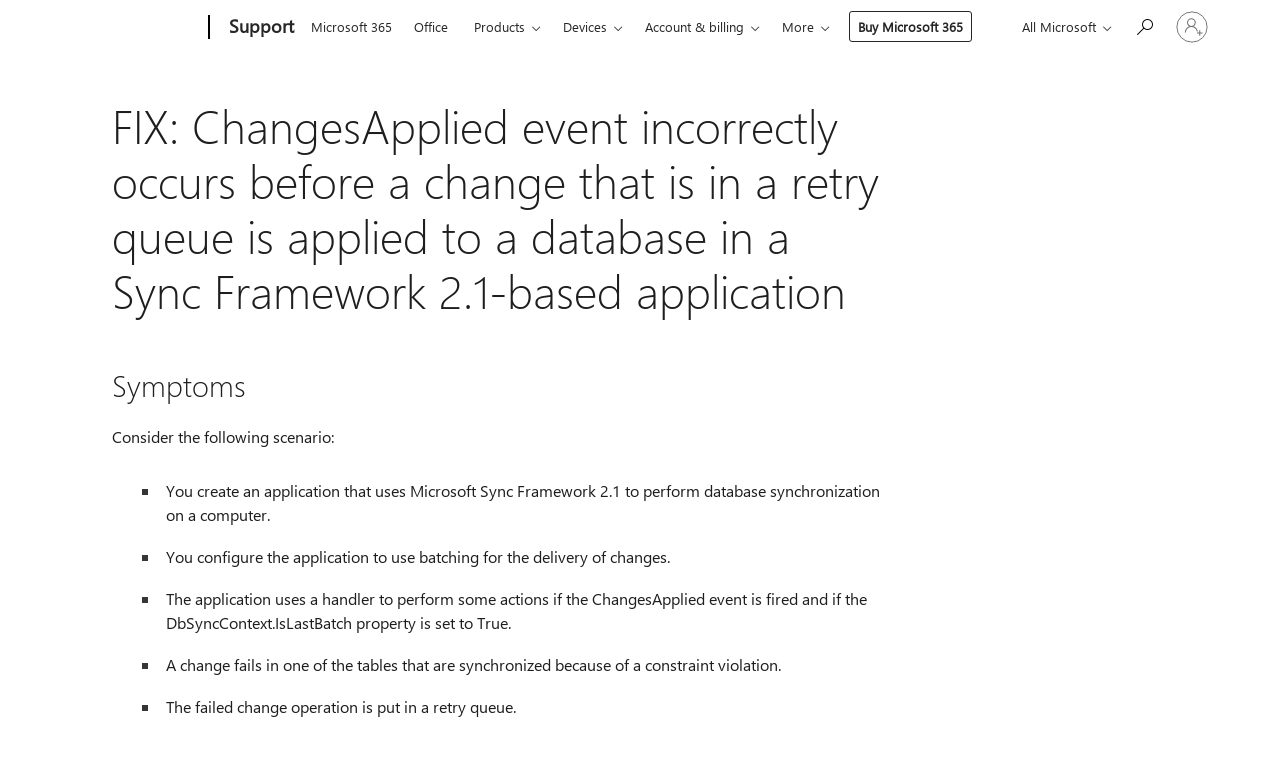

--- FILE ---
content_type: text/html; charset=utf-8
request_url: https://login.microsoftonline.com/common/oauth2/v2.0/authorize?client_id=ee272b19-4411-433f-8f28-5c13cb6fd407&redirect_uri=https%3A%2F%2Fsupport.microsoft.com%2Fsignin-oidc&response_type=code%20id_token&scope=openid%20profile%20offline_access&response_mode=form_post&nonce=639044166934895792.MWMzOTE0YTctZTU0Yi00ZGY0LTkzNTMtNzEwZDA1Y2Q2NzQ2ODhhYTgzMGMtMjBjZi00ZGM4LWEzY2ItMDgyYWUyNTdjNzQz&prompt=none&nopa=2&state=CfDJ8MF9taR5d3RHoynoKQkxN0AMTs2bctGgieYg9pBOMkJV81S9Kf1X4FEtc7bgK6jllSAFEqA__RePnBUjTz5gdJ1Up6Eu7Qs-jb8QdUvdnMir_W0CLN0cFs_3VY5xv0tczLk0-gtyI6KK-84xb6BwByY-yB4jolw-LytPfHtM5XYKi4aMoYLmT4j4LItaMAvboa80VpyhM5iZd4jvIW3yuJiE1-b3IPxsmTovRKjwWENzKUWmJsVSDeIsZBeCU0K5J1rVAYRRVC8S2MlzHB56jXq9G3enaHKrQyQpLumCZ9oI5diosdiakBGkvGK0yDYrxSc6ERUwuB73sm0-cqf6E3570ObHMq5e9Ol5ItQr6xq4&x-client-SKU=ID_NET6_0&x-client-ver=8.12.1.0&sso_reload=true
body_size: 10006
content:


<!-- Copyright (C) Microsoft Corporation. All rights reserved. -->
<!DOCTYPE html>
<html>
<head>
    <title>Redirecting</title>
    <meta http-equiv="Content-Type" content="text/html; charset=UTF-8">
    <meta http-equiv="X-UA-Compatible" content="IE=edge">
    <meta name="viewport" content="width=device-width, initial-scale=1.0, maximum-scale=2.0, user-scalable=yes">
    <meta http-equiv="Pragma" content="no-cache">
    <meta http-equiv="Expires" content="-1">
    <meta name="PageID" content="FetchSessions" />
    <meta name="SiteID" content="" />
    <meta name="ReqLC" content="1033" />
    <meta name="LocLC" content="en-US" />

    
<meta name="robots" content="none" />

<script type="text/javascript" nonce='apClqg5b_bQ9ye7KF6Zd7Q'>//<![CDATA[
$Config={"urlGetCredentialType":"https://login.microsoftonline.com/common/GetCredentialType?mkt=en-US","urlGoToAADError":"https://login.live.com/oauth20_authorize.srf?client_id=ee272b19-4411-433f-8f28-5c13cb6fd407\u0026scope=openid+profile+offline_access\u0026redirect_uri=https%3a%2f%2fsupport.microsoft.com%2fsignin-oidc\u0026response_type=code+id_token\u0026state=[base64]\u0026response_mode=form_post\u0026nonce=639044166934895792.MWMzOTE0YTctZTU0Yi00ZGY0LTkzNTMtNzEwZDA1Y2Q2NzQ2ODhhYTgzMGMtMjBjZi00ZGM4LWEzY2ItMDgyYWUyNTdjNzQz\u0026prompt=none\u0026x-client-SKU=ID_NET6_0\u0026x-client-Ver=8.12.1.0\u0026uaid=7e6d33aea87943a2bd3560d5894f7556\u0026msproxy=1\u0026issuer=mso\u0026tenant=common\u0026ui_locales=en-US\u0026epctrc=GxtAupwCT2Q8yX8gA9p%2bvu31odZ3tkJUd01wT%2fWnn%2fA%3d1%3a1%3aCANARY%3aYIN0d7QWbLGOcts2O3%2bNc%2f57MkWi%2baSLsj5%2f1UFUu%2fU%3d\u0026epct=[base64]\u0026jshs=0\u0026nopa=2","urlAppError":"https://support.microsoft.com/signin-oidc","oAppRedirectErrorPostParams":{"error":"interaction_required","error_description":"Session information is not sufficient for single-sign-on.","state":"[base64]"},"iMaxStackForKnockoutAsyncComponents":10000,"fShowButtons":true,"urlCdn":"https://aadcdn.msauth.net/shared/1.0/","urlDefaultFavicon":"https://aadcdn.msauth.net/shared/1.0/content/images/favicon_a_eupayfgghqiai7k9sol6lg2.ico","urlPost":"/common/login","iPawnIcon":0,"sPOST_Username":"","fEnableNumberMatching":true,"sFT":"[base64]","sFTName":"flowToken","sCtx":"[base64]","fEnableOneDSClientTelemetry":true,"dynamicTenantBranding":null,"staticTenantBranding":null,"oAppCobranding":{},"iBackgroundImage":4,"arrSessions":[],"urlMsaStaticMeControl":"https://login.live.com/Me.htm?v=3","fApplicationInsightsEnabled":false,"iApplicationInsightsEnabledPercentage":0,"urlSetDebugMode":"https://login.microsoftonline.com/common/debugmode","fEnableCssAnimation":true,"fDisableAnimationIfAnimationEndUnsupported":true,"fSsoFeasible":true,"fAllowGrayOutLightBox":true,"fProvideV2SsoImprovements":true,"fUseMsaSessionState":true,"fIsRemoteNGCSupported":true,"urlLogin":"https://login.microsoftonline.com/common/reprocess?ctx=[base64]","urlDssoStatus":"https://login.microsoftonline.com/common/instrumentation/dssostatus","iSessionPullType":3,"fUseSameSite":true,"iAllowedIdentities":2,"isGlobalTenant":true,"uiflavor":1001,"fShouldPlatformKeyBeSuppressed":true,"fLoadStringCustomizationPromises":true,"fUseAlternateTextForSwitchToCredPickerLink":true,"fOfflineAccountVisible":false,"fEnableUserStateFix":true,"fShowAccessPassPeek":true,"fUpdateSessionPollingLogic":true,"fEnableShowPickerCredObservable":true,"fFetchSessionsSkipDsso":true,"fIsCiamUserFlowUxNewLogicEnabled":true,"fUseNonMicrosoftDefaultBrandingForCiam":true,"sCompanyDisplayName":"Microsoft Services","fRemoveCustomCss":true,"fFixUICrashForApiRequestHandler":true,"fShowUpdatedKoreanPrivacyFooter":true,"fUsePostCssHotfix":true,"fFixUserFlowBranding":true,"fEnablePasskeyNullFix":true,"fEnableRefreshCookiesFix":true,"fEnableWebNativeBridgeInterstitialUx":true,"fEnableWindowParentingFix":true,"fEnableNativeBridgeErrors":true,"urlAcmaServerPath":"https://login.microsoftonline.com","sTenantId":"common","sMkt":"en-US","fIsDesktop":true,"fUpdateConfigInit":true,"fLogDisallowedCssProperties":true,"fDisallowExternalFonts":true,"scid":1013,"hpgact":1800,"hpgid":7,"apiCanary":"[base64]","canary":"GxtAupwCT2Q8yX8gA9p+vu31odZ3tkJUd01wT/Wnn/A=1:1:CANARY:YIN0d7QWbLGOcts2O3+Nc/57MkWi+aSLsj5/1UFUu/U=","sCanaryTokenName":"canary","fSkipRenderingNewCanaryToken":false,"fEnableNewCsrfProtection":true,"correlationId":"7e6d33ae-a879-43a2-bd35-60d5894f7556","sessionId":"ca9c4bcf-1e5f-4b74-b81e-169f9c104e00","sRingId":"R6","locale":{"mkt":"en-US","lcid":1033},"slMaxRetry":2,"slReportFailure":true,"strings":{"desktopsso":{"authenticatingmessage":"Trying to sign you in"}},"enums":{"ClientMetricsModes":{"None":0,"SubmitOnPost":1,"SubmitOnRedirect":2,"InstrumentPlt":4}},"urls":{"instr":{"pageload":"https://login.microsoftonline.com/common/instrumentation/reportpageload","dssostatus":"https://login.microsoftonline.com/common/instrumentation/dssostatus"}},"browser":{"ltr":1,"Chrome":1,"_Mac":1,"_M131":1,"_D0":1,"Full":1,"RE_WebKit":1,"b":{"name":"Chrome","major":131,"minor":0},"os":{"name":"OSX","version":"10.15.7"},"V":"131.0"},"watson":{"url":"/common/handlers/watson","bundle":"https://aadcdn.msauth.net/ests/2.1/content/cdnbundles/watson.min_q5ptmu8aniymd4ftuqdkda2.js","sbundle":"https://aadcdn.msauth.net/ests/2.1/content/cdnbundles/watsonsupportwithjquery.3.5.min_dc940oomzau4rsu8qesnvg2.js","fbundle":"https://aadcdn.msauth.net/ests/2.1/content/cdnbundles/frameworksupport.min_oadrnc13magb009k4d20lg2.js","resetErrorPeriod":5,"maxCorsErrors":-1,"maxInjectErrors":5,"maxErrors":10,"maxTotalErrors":3,"expSrcs":["https://login.microsoftonline.com","https://aadcdn.msauth.net/","https://aadcdn.msftauth.net/",".login.microsoftonline.com"],"envErrorRedirect":true,"envErrorUrl":"/common/handlers/enverror"},"loader":{"cdnRoots":["https://aadcdn.msauth.net/","https://aadcdn.msftauth.net/"],"logByThrowing":true},"serverDetails":{"slc":"ProdSlices","dc":"NCUS","ri":"CH2XXXX","ver":{"v":[2,1,23173,3]},"rt":"2026-01-19T10:51:34","et":23},"clientEvents":{"enabled":true,"telemetryEnabled":true,"useOneDSEventApi":true,"flush":60000,"autoPost":true,"autoPostDelay":1000,"minEvents":1,"maxEvents":1,"pltDelay":500,"appInsightsConfig":{"instrumentationKey":"69adc3c768bd4dc08c19416121249fcc-66f1668a-797b-4249-95e3-6c6651768c28-7293","webAnalyticsConfiguration":{"autoCapture":{"jsError":true}}},"defaultEventName":"IDUX_ESTSClientTelemetryEvent_WebWatson","serviceID":3,"endpointUrl":""},"fApplyAsciiRegexOnInput":true,"country":"US","fBreakBrandingSigninString":true,"bsso":{"states":{"START":"start","INPROGRESS":"in-progress","END":"end","END_SSO":"end-sso","END_USERS":"end-users"},"nonce":"AwABEgEAAAADAOz_BQD0_87bTSLn1jwrXqUSgeNEIpmoGNK42z4ruOOERZYKRaKjbpxKZ-vUpytHct9fD6WGYhlRZuEuNsbeJltMS9Gnrv4gAA","overallTimeoutMs":4000,"telemetry":{"type":"ChromeSsoTelemetry","nonce":"AwABDwEAAAADAOz_BQD0_1l7_cMvB9rBCm2v7cmtpDx1HvZVxvq5TG2AS_XoQPT9D6gPeDd10WDl4IAIz_MZ5eCGCBE5mlHnuu_uWhg21mBB2bFuTnRNd7MXsFxvcetUIAA","reportStates":[]},"redirectEndStates":["end"],"cookieNames":{"aadSso":"AADSSO","winSso":"ESTSSSO","ssoTiles":"ESTSSSOTILES","ssoPulled":"SSOCOOKIEPULLED","userList":"ESTSUSERLIST"},"type":"chrome","reason":"Pull suppressed because it was already attempted and the current URL was reloaded."},"urlNoCookies":"https://login.microsoftonline.com/cookiesdisabled","fTrimChromeBssoUrl":true,"inlineMode":5,"fShowCopyDebugDetailsLink":true,"fTenantBrandingCdnAddEventHandlers":true,"fAddTryCatchForIFrameRedirects":true};
//]]></script> 
<script type="text/javascript" nonce='apClqg5b_bQ9ye7KF6Zd7Q'>//<![CDATA[
!function(){var e=window,r=e.$Debug=e.$Debug||{},t=e.$Config||{};if(!r.appendLog){var n=[],o=0;r.appendLog=function(e){var r=t.maxDebugLog||25,i=(new Date).toUTCString()+":"+e;n.push(o+":"+i),n.length>r&&n.shift(),o++},r.getLogs=function(){return n}}}(),function(){function e(e,r){function t(i){var a=e[i];if(i<n-1){return void(o.r[a]?t(i+1):o.when(a,function(){t(i+1)}))}r(a)}var n=e.length;t(0)}function r(e,r,i){function a(){var e=!!s.method,o=e?s.method:i[0],a=s.extraArgs||[],u=n.$WebWatson;try{
var c=t(i,!e);if(a&&a.length>0){for(var d=a.length,l=0;l<d;l++){c.push(a[l])}}o.apply(r,c)}catch(e){return void(u&&u.submitFromException&&u.submitFromException(e))}}var s=o.r&&o.r[e];return r=r||this,s&&(s.skipTimeout?a():n.setTimeout(a,0)),s}function t(e,r){return Array.prototype.slice.call(e,r?1:0)}var n=window;n.$Do||(n.$Do={"q":[],"r":[],"removeItems":[],"lock":0,"o":[]});var o=n.$Do;o.when=function(t,n){function i(e){r(e,a,s)||o.q.push({"id":e,"c":a,"a":s})}var a=0,s=[],u=1;"function"==typeof n||(a=n,
u=2);for(var c=u;c<arguments.length;c++){s.push(arguments[c])}t instanceof Array?e(t,i):i(t)},o.register=function(e,t,n){if(!o.r[e]){o.o.push(e);var i={};if(t&&(i.method=t),n&&(i.skipTimeout=n),arguments&&arguments.length>3){i.extraArgs=[];for(var a=3;a<arguments.length;a++){i.extraArgs.push(arguments[a])}}o.r[e]=i,o.lock++;try{for(var s=0;s<o.q.length;s++){var u=o.q[s];u.id==e&&r(e,u.c,u.a)&&o.removeItems.push(u)}}catch(e){throw e}finally{if(0===--o.lock){for(var c=0;c<o.removeItems.length;c++){
for(var d=o.removeItems[c],l=0;l<o.q.length;l++){if(o.q[l]===d){o.q.splice(l,1);break}}}o.removeItems=[]}}}},o.unregister=function(e){o.r[e]&&delete o.r[e]}}(),function(e,r){function t(){if(!a){if(!r.body){return void setTimeout(t)}a=!0,e.$Do.register("doc.ready",0,!0)}}function n(){if(!s){if(!r.body){return void setTimeout(n)}t(),s=!0,e.$Do.register("doc.load",0,!0),i()}}function o(e){(r.addEventListener||"load"===e.type||"complete"===r.readyState)&&t()}function i(){
r.addEventListener?(r.removeEventListener("DOMContentLoaded",o,!1),e.removeEventListener("load",n,!1)):r.attachEvent&&(r.detachEvent("onreadystatechange",o),e.detachEvent("onload",n))}var a=!1,s=!1;if("complete"===r.readyState){return void setTimeout(n)}!function(){r.addEventListener?(r.addEventListener("DOMContentLoaded",o,!1),e.addEventListener("load",n,!1)):r.attachEvent&&(r.attachEvent("onreadystatechange",o),e.attachEvent("onload",n))}()}(window,document),function(){function e(){
return f.$Config||f.ServerData||{}}function r(e,r){var t=f.$Debug;t&&t.appendLog&&(r&&(e+=" '"+(r.src||r.href||"")+"'",e+=", id:"+(r.id||""),e+=", async:"+(r.async||""),e+=", defer:"+(r.defer||"")),t.appendLog(e))}function t(){var e=f.$B;if(void 0===d){if(e){d=e.IE}else{var r=f.navigator.userAgent;d=-1!==r.indexOf("MSIE ")||-1!==r.indexOf("Trident/")}}return d}function n(){var e=f.$B;if(void 0===l){if(e){l=e.RE_Edge}else{var r=f.navigator.userAgent;l=-1!==r.indexOf("Edge")}}return l}function o(e){
var r=e.indexOf("?"),t=r>-1?r:e.length,n=e.lastIndexOf(".",t);return e.substring(n,n+v.length).toLowerCase()===v}function i(){var r=e();return(r.loader||{}).slReportFailure||r.slReportFailure||!1}function a(){return(e().loader||{}).redirectToErrorPageOnLoadFailure||!1}function s(){return(e().loader||{}).logByThrowing||!1}function u(e){if(!t()&&!n()){return!1}var r=e.src||e.href||"";if(!r){return!0}if(o(r)){var i,a,s;try{i=e.sheet,a=i&&i.cssRules,s=!1}catch(e){s=!0}if(i&&!a&&s){return!0}
if(i&&a&&0===a.length){return!0}}return!1}function c(){function t(e){g.getElementsByTagName("head")[0].appendChild(e)}function n(e,r,t,n){var u=null;return u=o(e)?i(e):"script"===n.toLowerCase()?a(e):s(e,n),r&&(u.id=r),"function"==typeof u.setAttribute&&(u.setAttribute("crossorigin","anonymous"),t&&"string"==typeof t&&u.setAttribute("integrity",t)),u}function i(e){var r=g.createElement("link");return r.rel="stylesheet",r.type="text/css",r.href=e,r}function a(e){
var r=g.createElement("script"),t=g.querySelector("script[nonce]");if(r.type="text/javascript",r.src=e,r.defer=!1,r.async=!1,t){var n=t.nonce||t.getAttribute("nonce");r.setAttribute("nonce",n)}return r}function s(e,r){var t=g.createElement(r);return t.src=e,t}function d(e,r){if(e&&e.length>0&&r){for(var t=0;t<e.length;t++){if(-1!==r.indexOf(e[t])){return!0}}}return!1}function l(r){if(e().fTenantBrandingCdnAddEventHandlers){var t=d(E,r)?E:b;if(!(t&&t.length>1)){return r}for(var n=0;n<t.length;n++){
if(-1!==r.indexOf(t[n])){var o=t[n+1<t.length?n+1:0],i=r.substring(t[n].length);return"https://"!==t[n].substring(0,"https://".length)&&(o="https://"+o,i=i.substring("https://".length)),o+i}}return r}if(!(b&&b.length>1)){return r}for(var a=0;a<b.length;a++){if(0===r.indexOf(b[a])){return b[a+1<b.length?a+1:0]+r.substring(b[a].length)}}return r}function f(e,t,n,o){if(r("[$Loader]: "+(L.failMessage||"Failed"),o),w[e].retry<y){return w[e].retry++,h(e,t,n),void c._ReportFailure(w[e].retry,w[e].srcPath)}n&&n()}
function v(e,t,n,o){if(u(o)){return f(e,t,n,o)}r("[$Loader]: "+(L.successMessage||"Loaded"),o),h(e+1,t,n);var i=w[e].onSuccess;"function"==typeof i&&i(w[e].srcPath)}function h(e,o,i){if(e<w.length){var a=w[e];if(!a||!a.srcPath){return void h(e+1,o,i)}a.retry>0&&(a.srcPath=l(a.srcPath),a.origId||(a.origId=a.id),a.id=a.origId+"_Retry_"+a.retry);var s=n(a.srcPath,a.id,a.integrity,a.tagName);s.onload=function(){v(e,o,i,s)},s.onerror=function(){f(e,o,i,s)},s.onreadystatechange=function(){
"loaded"===s.readyState?setTimeout(function(){v(e,o,i,s)},500):"complete"===s.readyState&&v(e,o,i,s)},t(s),r("[$Loader]: Loading '"+(a.srcPath||"")+"', id:"+(a.id||""))}else{o&&o()}}var p=e(),y=p.slMaxRetry||2,m=p.loader||{},b=m.cdnRoots||[],E=m.tenantBrandingCdnRoots||[],L=this,w=[];L.retryOnError=!0,L.successMessage="Loaded",L.failMessage="Error",L.Add=function(e,r,t,n,o,i){e&&w.push({"srcPath":e,"id":r,"retry":n||0,"integrity":t,"tagName":o||"script","onSuccess":i})},L.AddForReload=function(e,r){
var t=e.src||e.href||"";L.Add(t,"AddForReload",e.integrity,1,e.tagName,r)},L.AddIf=function(e,r,t){e&&L.Add(r,t)},L.Load=function(e,r){h(0,e,r)}}var d,l,f=window,g=f.document,v=".css";c.On=function(e,r,t){if(!e){throw"The target element must be provided and cannot be null."}r?c.OnError(e,t):c.OnSuccess(e,t)},c.OnSuccess=function(e,t){if(!e){throw"The target element must be provided and cannot be null."}if(u(e)){return c.OnError(e,t)}var n=e.src||e.href||"",o=i(),s=a();r("[$Loader]: Loaded",e);var d=new c
;d.failMessage="Reload Failed",d.successMessage="Reload Success",d.Load(null,function(){if(o){throw"Unexpected state. ResourceLoader.Load() failed despite initial load success. ['"+n+"']"}s&&(document.location.href="/error.aspx?err=504")})},c.OnError=function(e,t){var n=e.src||e.href||"",o=i(),s=a();if(!e){throw"The target element must be provided and cannot be null."}r("[$Loader]: Failed",e);var u=new c;u.failMessage="Reload Failed",u.successMessage="Reload Success",u.AddForReload(e,t),
u.Load(null,function(){if(o){throw"Failed to load external resource ['"+n+"']"}s&&(document.location.href="/error.aspx?err=504")}),c._ReportFailure(0,n)},c._ReportFailure=function(e,r){if(s()&&!t()){throw"[Retry "+e+"] Failed to load external resource ['"+r+"'], reloading from fallback CDN endpoint"}},f.$Loader=c}(),function(){function e(){if(!E){var e=new h.$Loader;e.AddIf(!h.jQuery,y.sbundle,"WebWatson_DemandSupport"),y.sbundle=null,delete y.sbundle,e.AddIf(!h.$Api,y.fbundle,"WebWatson_DemandFramework"),
y.fbundle=null,delete y.fbundle,e.Add(y.bundle,"WebWatson_DemandLoaded"),e.Load(r,t),E=!0}}function r(){if(h.$WebWatson){if(h.$WebWatson.isProxy){return void t()}m.when("$WebWatson.full",function(){for(;b.length>0;){var e=b.shift();e&&h.$WebWatson[e.cmdName].apply(h.$WebWatson,e.args)}})}}function t(){if(!h.$WebWatson||h.$WebWatson.isProxy){if(!L&&JSON){try{var e=new XMLHttpRequest;e.open("POST",y.url),e.setRequestHeader("Accept","application/json"),
e.setRequestHeader("Content-Type","application/json; charset=UTF-8"),e.setRequestHeader("canary",p.apiCanary),e.setRequestHeader("client-request-id",p.correlationId),e.setRequestHeader("hpgid",p.hpgid||0),e.setRequestHeader("hpgact",p.hpgact||0);for(var r=-1,t=0;t<b.length;t++){if("submit"===b[t].cmdName){r=t;break}}var o=b[r]?b[r].args||[]:[],i={"sr":y.sr,"ec":"Failed to load external resource [Core Watson files]","wec":55,"idx":1,"pn":p.pgid||"","sc":p.scid||0,"hpg":p.hpgid||0,
"msg":"Failed to load external resource [Core Watson files]","url":o[1]||"","ln":0,"ad":0,"an":!1,"cs":"","sd":p.serverDetails,"ls":null,"diag":v(y)};e.send(JSON.stringify(i))}catch(e){}L=!0}y.loadErrorUrl&&window.location.assign(y.loadErrorUrl)}n()}function n(){b=[],h.$WebWatson=null}function o(r){return function(){var t=arguments;b.push({"cmdName":r,"args":t}),e()}}function i(){var e=["foundException","resetException","submit"],r=this;r.isProxy=!0;for(var t=e.length,n=0;n<t;n++){var i=e[n];i&&(r[i]=o(i))}
}function a(e,r,t,n,o,i,a){var s=h.event;return i||(i=l(o||s,a?a+2:2)),h.$Debug&&h.$Debug.appendLog&&h.$Debug.appendLog("[WebWatson]:"+(e||"")+" in "+(r||"")+" @ "+(t||"??")),$.submit(e,r,t,n,o||s,i,a)}function s(e,r){return{"signature":e,"args":r,"toString":function(){return this.signature}}}function u(e){for(var r=[],t=e.split("\n"),n=0;n<t.length;n++){r.push(s(t[n],[]))}return r}function c(e){for(var r=[],t=e.split("\n"),n=0;n<t.length;n++){var o=s(t[n],[]);t[n+1]&&(o.signature+="@"+t[n+1],n++),r.push(o)
}return r}function d(e){if(!e){return null}try{if(e.stack){return u(e.stack)}if(e.error){if(e.error.stack){return u(e.error.stack)}}else if(window.opera&&e.message){return c(e.message)}}catch(e){}return null}function l(e,r){var t=[];try{for(var n=arguments.callee;r>0;){n=n?n.caller:n,r--}for(var o=0;n&&o<w;){var i="InvalidMethod()";try{i=n.toString()}catch(e){}var a=[],u=n.args||n.arguments;if(u){for(var c=0;c<u.length;c++){a[c]=u[c]}}t.push(s(i,a)),n=n.caller,o++}}catch(e){t.push(s(e.toString(),[]))}
var l=d(e);return l&&(t.push(s("--- Error Event Stack -----------------",[])),t=t.concat(l)),t}function f(e){if(e){try{var r=/function (.{1,})\(/,t=r.exec(e.constructor.toString());return t&&t.length>1?t[1]:""}catch(e){}}return""}function g(e){if(e){try{if("string"!=typeof e&&JSON&&JSON.stringify){var r=f(e),t=JSON.stringify(e);return t&&"{}"!==t||(e.error&&(e=e.error,r=f(e)),(t=JSON.stringify(e))&&"{}"!==t||(t=e.toString())),r+":"+t}}catch(e){}}return""+(e||"")}function v(e){var r=[];try{
if(jQuery?(r.push("jQuery v:"+jQuery().jquery),jQuery.easing?r.push("jQuery.easing:"+JSON.stringify(jQuery.easing)):r.push("jQuery.easing is not defined")):r.push("jQuery is not defined"),e&&e.expectedVersion&&r.push("Expected jQuery v:"+e.expectedVersion),m){var t,n="";for(t=0;t<m.o.length;t++){n+=m.o[t]+";"}for(r.push("$Do.o["+n+"]"),n="",t=0;t<m.q.length;t++){n+=m.q[t].id+";"}r.push("$Do.q["+n+"]")}if(h.$Debug&&h.$Debug.getLogs){var o=h.$Debug.getLogs();o&&o.length>0&&(r=r.concat(o))}if(b){
for(var i=0;i<b.length;i++){var a=b[i];if(a&&"submit"===a.cmdName){try{if(JSON&&JSON.stringify){var s=JSON.stringify(a);s&&r.push(s)}}catch(e){r.push(g(e))}}}}}catch(e){r.push(g(e))}return r}var h=window,p=h.$Config||{},y=p.watson,m=h.$Do;if(!h.$WebWatson&&y){var b=[],E=!1,L=!1,w=10,$=h.$WebWatson=new i;$.CB={},$._orgErrorHandler=h.onerror,h.onerror=a,$.errorHooked=!0,m.when("jQuery.version",function(e){y.expectedVersion=e}),m.register("$WebWatson")}}(),function(){function e(e,r){
for(var t=r.split("."),n=t.length,o=0;o<n&&null!==e&&void 0!==e;){e=e[t[o++]]}return e}function r(r){var t=null;return null===u&&(u=e(i,"Constants")),null!==u&&r&&(t=e(u,r)),null===t||void 0===t?"":t.toString()}function t(t){var n=null;return null===a&&(a=e(i,"$Config.strings")),null!==a&&t&&(n=e(a,t.toLowerCase())),null!==n&&void 0!==n||(n=r(t)),null===n||void 0===n?"":n.toString()}function n(e,r){var n=null;return e&&r&&r[e]&&(n=t("errors."+r[e])),n||(n=t("errors."+e)),n||(n=t("errors."+c)),n||(n=t(c)),n}
function o(t){var n=null;return null===s&&(s=e(i,"$Config.urls")),null!==s&&t&&(n=e(s,t.toLowerCase())),null!==n&&void 0!==n||(n=r(t)),null===n||void 0===n?"":n.toString()}var i=window,a=null,s=null,u=null,c="GENERIC_ERROR";i.GetString=t,i.GetErrorString=n,i.GetUrl=o}(),function(){var e=window,r=e.$Config||{};e.$B=r.browser||{}}(),function(){function e(e,r,t){e&&e.addEventListener?e.addEventListener(r,t):e&&e.attachEvent&&e.attachEvent("on"+r,t)}function r(r,t){e(document.getElementById(r),"click",t)}
function t(r,t){var n=document.getElementsByName(r);n&&n.length>0&&e(n[0],"click",t)}var n=window;n.AddListener=e,n.ClickEventListenerById=r,n.ClickEventListenerByName=t}();
//]]></script> 
<script type="text/javascript" nonce='apClqg5b_bQ9ye7KF6Zd7Q'>//<![CDATA[
!function(t,e){!function(){var n=e.getElementsByTagName("head")[0];n&&n.addEventListener&&(n.addEventListener("error",function(e){null!==e.target&&"cdn"===e.target.getAttribute("data-loader")&&t.$Loader.OnError(e.target)},!0),n.addEventListener("load",function(e){null!==e.target&&"cdn"===e.target.getAttribute("data-loader")&&t.$Loader.OnSuccess(e.target)},!0))}()}(window,document);
//]]></script>
    <script type="text/javascript" nonce='apClqg5b_bQ9ye7KF6Zd7Q'>
        ServerData = $Config;
    </script>

    <script data-loader="cdn" crossorigin="anonymous" src="https://aadcdn.msauth.net/shared/1.0/content/js/FetchSessions_Core_Zrgqf3NDZY6QoRSGjvZAAQ2.js" integrity='sha384-ZiCm7FNkvHCzGABuQsNqI+NbQpuukT8O8DH+5NRo+GBSrdhUPzoMJLcFvVj8ky+R' nonce='apClqg5b_bQ9ye7KF6Zd7Q'></script>

</head>
<body data-bind="defineGlobals: ServerData" style="display: none">
</body>
</html>